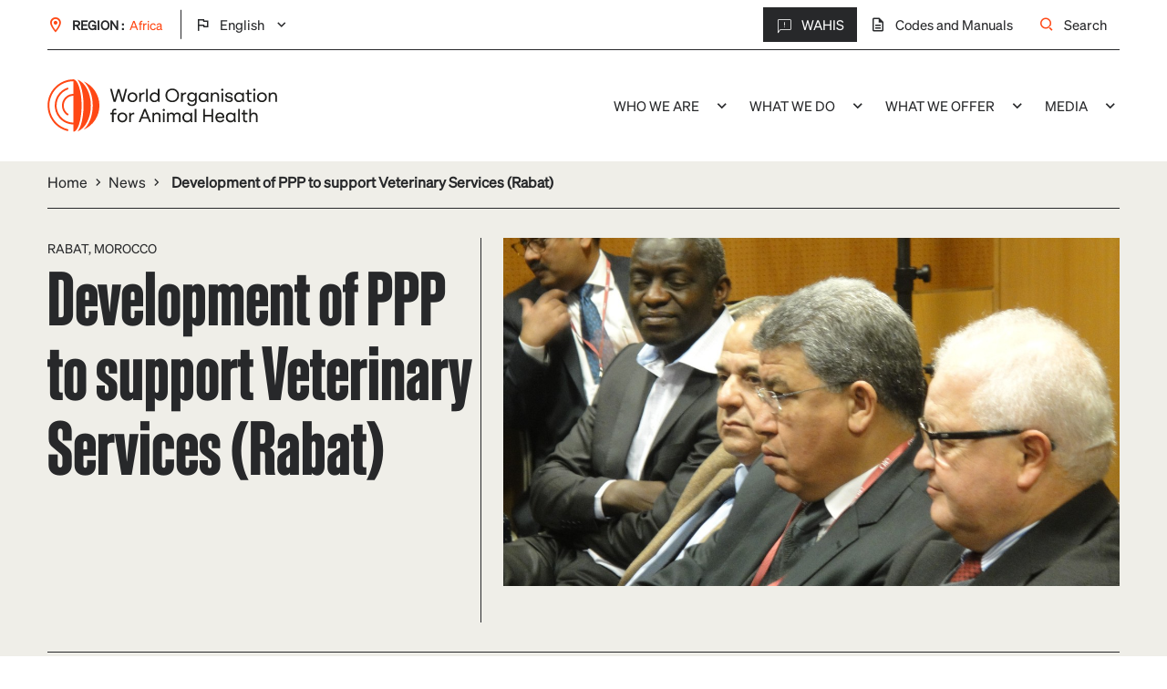

--- FILE ---
content_type: text/html; charset=UTF-8
request_url: https://rr-africa.woah.org/en/news/development-of-ppp-to-support-veterinary-services/
body_size: 13907
content:
<!doctype html>
<!--[if lt IE 7]><html class="no-js ie ie6 lt-ie9 lt-ie8 lt-ie7" lang="en-GB"> <![endif]-->
<!--[if IE 7]><html class="no-js ie ie7 lt-ie9 lt-ie8" lang="en-GB"> <![endif]-->
<!--[if IE 8]><html class="no-js ie ie8 lt-ie9" lang="en-GB"> <![endif]-->
<!--[if gt IE 8]><!-->
<html class="no-js" lang="en-GB"> <!--<![endif]-->

<head>
	<meta charset="UTF-8"/>
	<meta name="description" content="">
	<meta http-equiv="Content-Type" content="text/html; charset=UTF-8"/>
	<meta http-equiv="X-UA-Compatible" content="IE=edge">
	<meta name="viewport" content="width=device-width, initial-scale=1.0">
			<meta name="facebook-domain-verification" content="r3ynmiqqj0ccx2uorxzr2f24p30z6q"/>
		<link rel="pingback" href="https://rr-africa.woah.org/wp/xmlrpc.php"/>

	<meta name='robots' content='index, follow, max-image-preview:large, max-snippet:-1, max-video-preview:-1' />
	<style>img:is([sizes="auto" i], [sizes^="auto," i]) { contain-intrinsic-size: 3000px 1500px }</style>
	<link rel="alternate" href="https://rr-africa.woah.org/en/news/development-of-ppp-to-support-veterinary-services/" hreflang="en" />
<link rel="alternate" href="https://rr-africa.woah.org/fr/news/developpement-des-ppp-en-appui-aux-services-veterinaires-rabat/" hreflang="fr" />

	<!-- This site is optimized with the Yoast SEO plugin v26.3 - https://yoast.com/wordpress/plugins/seo/ -->
	<title>Development of PPP to support Veterinary Services (Rabat) - WOAH - Africa</title>
	<link rel="canonical" href="https://rr-africa.woah.org/en/news/development-of-ppp-to-support-veterinary-services/" />
	<meta property="og:locale" content="en_GB" />
	<meta property="og:locale:alternate" content="fr_FR" />
	<meta property="og:type" content="article" />
	<meta property="og:title" content="Development of PPP to support Veterinary Services (Rabat) - WOAH - Africa" />
	<meta property="og:url" content="https://rr-africa.woah.org/en/news/development-of-ppp-to-support-veterinary-services/" />
	<meta property="og:site_name" content="WOAH - Africa" />
	<meta property="article:published_time" content="2015-02-16T11:08:33+00:00" />
	<meta property="article:modified_time" content="2020-02-11T07:29:05+00:00" />
	<meta name="author" content="oie_admin" />
	<meta name="twitter:card" content="summary_large_image" />
	<meta name="twitter:label1" content="Written by" />
	<meta name="twitter:data1" content="oie_admin" />
	<script type="application/ld+json" class="yoast-schema-graph">{"@context":"https://schema.org","@graph":[{"@type":"WebPage","@id":"https://rr-africa.woah.org/en/news/development-of-ppp-to-support-veterinary-services/","url":"https://rr-africa.woah.org/en/news/development-of-ppp-to-support-veterinary-services/","name":"Development of PPP to support Veterinary Services (Rabat) - WOAH - Africa","isPartOf":{"@id":"https://rr-africa.woah.org/en/#website"},"datePublished":"2015-02-16T11:08:33+00:00","dateModified":"2020-02-11T07:29:05+00:00","author":{"@id":"https://rr-africa.woah.org/en/#/schema/person/5baef52c5008980ce24e3c4e51abd10a"},"breadcrumb":{"@id":"https://rr-africa.woah.org/en/news/development-of-ppp-to-support-veterinary-services/#breadcrumb"},"inLanguage":"en-GB","potentialAction":[{"@type":"ReadAction","target":["https://rr-africa.woah.org/en/news/development-of-ppp-to-support-veterinary-services/"]}]},{"@type":"BreadcrumbList","@id":"https://rr-africa.woah.org/en/news/development-of-ppp-to-support-veterinary-services/#breadcrumb","itemListElement":[{"@type":"ListItem","position":1,"name":"Home","item":"https://rr-africa.woah.org/en"},{"@type":"ListItem","position":2,"name":"News","item":"https://rr-africa.woah.org/en/news/"},{"@type":"ListItem","position":3,"name":"Development of PPP to support Veterinary Services (Rabat)"}]},{"@type":"WebSite","@id":"https://rr-africa.woah.org/en/#website","url":"https://rr-africa.woah.org/en/","name":"WOAH - Africa","description":"","potentialAction":[{"@type":"SearchAction","target":{"@type":"EntryPoint","urlTemplate":"https://rr-africa.woah.org/en/?s={search_term_string}"},"query-input":{"@type":"PropertyValueSpecification","valueRequired":true,"valueName":"search_term_string"}}],"inLanguage":"en-GB"},{"@type":"Person","@id":"https://rr-africa.woah.org/en/#/schema/person/5baef52c5008980ce24e3c4e51abd10a","name":"oie_admin","image":{"@type":"ImageObject","inLanguage":"en-GB","@id":"https://rr-africa.woah.org/en/#/schema/person/image/","url":"https://secure.gravatar.com/avatar/e5fa9a399a41e683e93f0a0f7bffa619f4147bb9a4608b99087bdc511ce4b889?s=96&d=mm&r=g","contentUrl":"https://secure.gravatar.com/avatar/e5fa9a399a41e683e93f0a0f7bffa619f4147bb9a4608b99087bdc511ce4b889?s=96&d=mm&r=g","caption":"oie_admin"},"url":"https://rr-africa.woah.org/en/news/author/oie_admin/"}]}</script>
	<!-- / Yoast SEO plugin. -->


<link rel='dns-prefetch' href='//ajax.googleapis.com' />
<script type="text/javascript">
/* <![CDATA[ */
window._wpemojiSettings = {"baseUrl":"https:\/\/s.w.org\/images\/core\/emoji\/16.0.1\/72x72\/","ext":".png","svgUrl":"https:\/\/s.w.org\/images\/core\/emoji\/16.0.1\/svg\/","svgExt":".svg","source":{"concatemoji":"https:\/\/rr-africa.woah.org\/wp\/wp-includes\/js\/wp-emoji-release.min.js?ver=6.8.3"}};
/*! This file is auto-generated */
!function(s,n){var o,i,e;function c(e){try{var t={supportTests:e,timestamp:(new Date).valueOf()};sessionStorage.setItem(o,JSON.stringify(t))}catch(e){}}function p(e,t,n){e.clearRect(0,0,e.canvas.width,e.canvas.height),e.fillText(t,0,0);var t=new Uint32Array(e.getImageData(0,0,e.canvas.width,e.canvas.height).data),a=(e.clearRect(0,0,e.canvas.width,e.canvas.height),e.fillText(n,0,0),new Uint32Array(e.getImageData(0,0,e.canvas.width,e.canvas.height).data));return t.every(function(e,t){return e===a[t]})}function u(e,t){e.clearRect(0,0,e.canvas.width,e.canvas.height),e.fillText(t,0,0);for(var n=e.getImageData(16,16,1,1),a=0;a<n.data.length;a++)if(0!==n.data[a])return!1;return!0}function f(e,t,n,a){switch(t){case"flag":return n(e,"\ud83c\udff3\ufe0f\u200d\u26a7\ufe0f","\ud83c\udff3\ufe0f\u200b\u26a7\ufe0f")?!1:!n(e,"\ud83c\udde8\ud83c\uddf6","\ud83c\udde8\u200b\ud83c\uddf6")&&!n(e,"\ud83c\udff4\udb40\udc67\udb40\udc62\udb40\udc65\udb40\udc6e\udb40\udc67\udb40\udc7f","\ud83c\udff4\u200b\udb40\udc67\u200b\udb40\udc62\u200b\udb40\udc65\u200b\udb40\udc6e\u200b\udb40\udc67\u200b\udb40\udc7f");case"emoji":return!a(e,"\ud83e\udedf")}return!1}function g(e,t,n,a){var r="undefined"!=typeof WorkerGlobalScope&&self instanceof WorkerGlobalScope?new OffscreenCanvas(300,150):s.createElement("canvas"),o=r.getContext("2d",{willReadFrequently:!0}),i=(o.textBaseline="top",o.font="600 32px Arial",{});return e.forEach(function(e){i[e]=t(o,e,n,a)}),i}function t(e){var t=s.createElement("script");t.src=e,t.defer=!0,s.head.appendChild(t)}"undefined"!=typeof Promise&&(o="wpEmojiSettingsSupports",i=["flag","emoji"],n.supports={everything:!0,everythingExceptFlag:!0},e=new Promise(function(e){s.addEventListener("DOMContentLoaded",e,{once:!0})}),new Promise(function(t){var n=function(){try{var e=JSON.parse(sessionStorage.getItem(o));if("object"==typeof e&&"number"==typeof e.timestamp&&(new Date).valueOf()<e.timestamp+604800&&"object"==typeof e.supportTests)return e.supportTests}catch(e){}return null}();if(!n){if("undefined"!=typeof Worker&&"undefined"!=typeof OffscreenCanvas&&"undefined"!=typeof URL&&URL.createObjectURL&&"undefined"!=typeof Blob)try{var e="postMessage("+g.toString()+"("+[JSON.stringify(i),f.toString(),p.toString(),u.toString()].join(",")+"));",a=new Blob([e],{type:"text/javascript"}),r=new Worker(URL.createObjectURL(a),{name:"wpTestEmojiSupports"});return void(r.onmessage=function(e){c(n=e.data),r.terminate(),t(n)})}catch(e){}c(n=g(i,f,p,u))}t(n)}).then(function(e){for(var t in e)n.supports[t]=e[t],n.supports.everything=n.supports.everything&&n.supports[t],"flag"!==t&&(n.supports.everythingExceptFlag=n.supports.everythingExceptFlag&&n.supports[t]);n.supports.everythingExceptFlag=n.supports.everythingExceptFlag&&!n.supports.flag,n.DOMReady=!1,n.readyCallback=function(){n.DOMReady=!0}}).then(function(){return e}).then(function(){var e;n.supports.everything||(n.readyCallback(),(e=n.source||{}).concatemoji?t(e.concatemoji):e.wpemoji&&e.twemoji&&(t(e.twemoji),t(e.wpemoji)))}))}((window,document),window._wpemojiSettings);
/* ]]> */
</script>
<style id='wp-emoji-styles-inline-css' type='text/css'>

	img.wp-smiley, img.emoji {
		display: inline !important;
		border: none !important;
		box-shadow: none !important;
		height: 1em !important;
		width: 1em !important;
		margin: 0 0.07em !important;
		vertical-align: -0.1em !important;
		background: none !important;
		padding: 0 !important;
	}
</style>
<link rel='stylesheet' id='wp-block-library-css' href='https://rr-africa.woah.org/wp/wp-includes/css/dist/block-library/style.min.css?ver=6.8.3' type='text/css' media='all' />
<style id='classic-theme-styles-inline-css' type='text/css'>
/*! This file is auto-generated */
.wp-block-button__link{color:#fff;background-color:#32373c;border-radius:9999px;box-shadow:none;text-decoration:none;padding:calc(.667em + 2px) calc(1.333em + 2px);font-size:1.125em}.wp-block-file__button{background:#32373c;color:#fff;text-decoration:none}
</style>
<style id='global-styles-inline-css' type='text/css'>
:root{--wp--preset--aspect-ratio--square: 1;--wp--preset--aspect-ratio--4-3: 4/3;--wp--preset--aspect-ratio--3-4: 3/4;--wp--preset--aspect-ratio--3-2: 3/2;--wp--preset--aspect-ratio--2-3: 2/3;--wp--preset--aspect-ratio--16-9: 16/9;--wp--preset--aspect-ratio--9-16: 9/16;--wp--preset--color--black: #000000;--wp--preset--color--cyan-bluish-gray: #abb8c3;--wp--preset--color--white: #ffffff;--wp--preset--color--pale-pink: #f78da7;--wp--preset--color--vivid-red: #cf2e2e;--wp--preset--color--luminous-vivid-orange: #ff6900;--wp--preset--color--luminous-vivid-amber: #fcb900;--wp--preset--color--light-green-cyan: #7bdcb5;--wp--preset--color--vivid-green-cyan: #00d084;--wp--preset--color--pale-cyan-blue: #8ed1fc;--wp--preset--color--vivid-cyan-blue: #0693e3;--wp--preset--color--vivid-purple: #9b51e0;--wp--preset--gradient--vivid-cyan-blue-to-vivid-purple: linear-gradient(135deg,rgba(6,147,227,1) 0%,rgb(155,81,224) 100%);--wp--preset--gradient--light-green-cyan-to-vivid-green-cyan: linear-gradient(135deg,rgb(122,220,180) 0%,rgb(0,208,130) 100%);--wp--preset--gradient--luminous-vivid-amber-to-luminous-vivid-orange: linear-gradient(135deg,rgba(252,185,0,1) 0%,rgba(255,105,0,1) 100%);--wp--preset--gradient--luminous-vivid-orange-to-vivid-red: linear-gradient(135deg,rgba(255,105,0,1) 0%,rgb(207,46,46) 100%);--wp--preset--gradient--very-light-gray-to-cyan-bluish-gray: linear-gradient(135deg,rgb(238,238,238) 0%,rgb(169,184,195) 100%);--wp--preset--gradient--cool-to-warm-spectrum: linear-gradient(135deg,rgb(74,234,220) 0%,rgb(151,120,209) 20%,rgb(207,42,186) 40%,rgb(238,44,130) 60%,rgb(251,105,98) 80%,rgb(254,248,76) 100%);--wp--preset--gradient--blush-light-purple: linear-gradient(135deg,rgb(255,206,236) 0%,rgb(152,150,240) 100%);--wp--preset--gradient--blush-bordeaux: linear-gradient(135deg,rgb(254,205,165) 0%,rgb(254,45,45) 50%,rgb(107,0,62) 100%);--wp--preset--gradient--luminous-dusk: linear-gradient(135deg,rgb(255,203,112) 0%,rgb(199,81,192) 50%,rgb(65,88,208) 100%);--wp--preset--gradient--pale-ocean: linear-gradient(135deg,rgb(255,245,203) 0%,rgb(182,227,212) 50%,rgb(51,167,181) 100%);--wp--preset--gradient--electric-grass: linear-gradient(135deg,rgb(202,248,128) 0%,rgb(113,206,126) 100%);--wp--preset--gradient--midnight: linear-gradient(135deg,rgb(2,3,129) 0%,rgb(40,116,252) 100%);--wp--preset--font-size--small: 13px;--wp--preset--font-size--medium: 20px;--wp--preset--font-size--large: 36px;--wp--preset--font-size--x-large: 42px;--wp--preset--spacing--20: 0.44rem;--wp--preset--spacing--30: 0.67rem;--wp--preset--spacing--40: 1rem;--wp--preset--spacing--50: 1.5rem;--wp--preset--spacing--60: 2.25rem;--wp--preset--spacing--70: 3.38rem;--wp--preset--spacing--80: 5.06rem;--wp--preset--shadow--natural: 6px 6px 9px rgba(0, 0, 0, 0.2);--wp--preset--shadow--deep: 12px 12px 50px rgba(0, 0, 0, 0.4);--wp--preset--shadow--sharp: 6px 6px 0px rgba(0, 0, 0, 0.2);--wp--preset--shadow--outlined: 6px 6px 0px -3px rgba(255, 255, 255, 1), 6px 6px rgba(0, 0, 0, 1);--wp--preset--shadow--crisp: 6px 6px 0px rgba(0, 0, 0, 1);}:where(.is-layout-flex){gap: 0.5em;}:where(.is-layout-grid){gap: 0.5em;}body .is-layout-flex{display: flex;}.is-layout-flex{flex-wrap: wrap;align-items: center;}.is-layout-flex > :is(*, div){margin: 0;}body .is-layout-grid{display: grid;}.is-layout-grid > :is(*, div){margin: 0;}:where(.wp-block-columns.is-layout-flex){gap: 2em;}:where(.wp-block-columns.is-layout-grid){gap: 2em;}:where(.wp-block-post-template.is-layout-flex){gap: 1.25em;}:where(.wp-block-post-template.is-layout-grid){gap: 1.25em;}.has-black-color{color: var(--wp--preset--color--black) !important;}.has-cyan-bluish-gray-color{color: var(--wp--preset--color--cyan-bluish-gray) !important;}.has-white-color{color: var(--wp--preset--color--white) !important;}.has-pale-pink-color{color: var(--wp--preset--color--pale-pink) !important;}.has-vivid-red-color{color: var(--wp--preset--color--vivid-red) !important;}.has-luminous-vivid-orange-color{color: var(--wp--preset--color--luminous-vivid-orange) !important;}.has-luminous-vivid-amber-color{color: var(--wp--preset--color--luminous-vivid-amber) !important;}.has-light-green-cyan-color{color: var(--wp--preset--color--light-green-cyan) !important;}.has-vivid-green-cyan-color{color: var(--wp--preset--color--vivid-green-cyan) !important;}.has-pale-cyan-blue-color{color: var(--wp--preset--color--pale-cyan-blue) !important;}.has-vivid-cyan-blue-color{color: var(--wp--preset--color--vivid-cyan-blue) !important;}.has-vivid-purple-color{color: var(--wp--preset--color--vivid-purple) !important;}.has-black-background-color{background-color: var(--wp--preset--color--black) !important;}.has-cyan-bluish-gray-background-color{background-color: var(--wp--preset--color--cyan-bluish-gray) !important;}.has-white-background-color{background-color: var(--wp--preset--color--white) !important;}.has-pale-pink-background-color{background-color: var(--wp--preset--color--pale-pink) !important;}.has-vivid-red-background-color{background-color: var(--wp--preset--color--vivid-red) !important;}.has-luminous-vivid-orange-background-color{background-color: var(--wp--preset--color--luminous-vivid-orange) !important;}.has-luminous-vivid-amber-background-color{background-color: var(--wp--preset--color--luminous-vivid-amber) !important;}.has-light-green-cyan-background-color{background-color: var(--wp--preset--color--light-green-cyan) !important;}.has-vivid-green-cyan-background-color{background-color: var(--wp--preset--color--vivid-green-cyan) !important;}.has-pale-cyan-blue-background-color{background-color: var(--wp--preset--color--pale-cyan-blue) !important;}.has-vivid-cyan-blue-background-color{background-color: var(--wp--preset--color--vivid-cyan-blue) !important;}.has-vivid-purple-background-color{background-color: var(--wp--preset--color--vivid-purple) !important;}.has-black-border-color{border-color: var(--wp--preset--color--black) !important;}.has-cyan-bluish-gray-border-color{border-color: var(--wp--preset--color--cyan-bluish-gray) !important;}.has-white-border-color{border-color: var(--wp--preset--color--white) !important;}.has-pale-pink-border-color{border-color: var(--wp--preset--color--pale-pink) !important;}.has-vivid-red-border-color{border-color: var(--wp--preset--color--vivid-red) !important;}.has-luminous-vivid-orange-border-color{border-color: var(--wp--preset--color--luminous-vivid-orange) !important;}.has-luminous-vivid-amber-border-color{border-color: var(--wp--preset--color--luminous-vivid-amber) !important;}.has-light-green-cyan-border-color{border-color: var(--wp--preset--color--light-green-cyan) !important;}.has-vivid-green-cyan-border-color{border-color: var(--wp--preset--color--vivid-green-cyan) !important;}.has-pale-cyan-blue-border-color{border-color: var(--wp--preset--color--pale-cyan-blue) !important;}.has-vivid-cyan-blue-border-color{border-color: var(--wp--preset--color--vivid-cyan-blue) !important;}.has-vivid-purple-border-color{border-color: var(--wp--preset--color--vivid-purple) !important;}.has-vivid-cyan-blue-to-vivid-purple-gradient-background{background: var(--wp--preset--gradient--vivid-cyan-blue-to-vivid-purple) !important;}.has-light-green-cyan-to-vivid-green-cyan-gradient-background{background: var(--wp--preset--gradient--light-green-cyan-to-vivid-green-cyan) !important;}.has-luminous-vivid-amber-to-luminous-vivid-orange-gradient-background{background: var(--wp--preset--gradient--luminous-vivid-amber-to-luminous-vivid-orange) !important;}.has-luminous-vivid-orange-to-vivid-red-gradient-background{background: var(--wp--preset--gradient--luminous-vivid-orange-to-vivid-red) !important;}.has-very-light-gray-to-cyan-bluish-gray-gradient-background{background: var(--wp--preset--gradient--very-light-gray-to-cyan-bluish-gray) !important;}.has-cool-to-warm-spectrum-gradient-background{background: var(--wp--preset--gradient--cool-to-warm-spectrum) !important;}.has-blush-light-purple-gradient-background{background: var(--wp--preset--gradient--blush-light-purple) !important;}.has-blush-bordeaux-gradient-background{background: var(--wp--preset--gradient--blush-bordeaux) !important;}.has-luminous-dusk-gradient-background{background: var(--wp--preset--gradient--luminous-dusk) !important;}.has-pale-ocean-gradient-background{background: var(--wp--preset--gradient--pale-ocean) !important;}.has-electric-grass-gradient-background{background: var(--wp--preset--gradient--electric-grass) !important;}.has-midnight-gradient-background{background: var(--wp--preset--gradient--midnight) !important;}.has-small-font-size{font-size: var(--wp--preset--font-size--small) !important;}.has-medium-font-size{font-size: var(--wp--preset--font-size--medium) !important;}.has-large-font-size{font-size: var(--wp--preset--font-size--large) !important;}.has-x-large-font-size{font-size: var(--wp--preset--font-size--x-large) !important;}
:where(.wp-block-post-template.is-layout-flex){gap: 1.25em;}:where(.wp-block-post-template.is-layout-grid){gap: 1.25em;}
:where(.wp-block-columns.is-layout-flex){gap: 2em;}:where(.wp-block-columns.is-layout-grid){gap: 2em;}
:root :where(.wp-block-pullquote){font-size: 1.5em;line-height: 1.6;}
</style>
<link rel='stylesheet' id='style_global-css' href='https://rr-africa.woah.org/app/themes/OieParent/build/styles/global.css?id=9a06ebecf31b29ceedda4860114aef71&#038;ver=6.8.3' type='text/css' media='all' />
<script type="text/javascript" src="https://ajax.googleapis.com/ajax/libs/jquery/3.1.1/jquery.min.js?ver=6.8.3" id="jquery-js"></script>
<link rel="https://api.w.org/" href="https://rr-africa.woah.org/wp-json/" /><link rel="alternate" title="JSON" type="application/json" href="https://rr-africa.woah.org/wp-json/wp/v2/posts/4808" /><link rel="EditURI" type="application/rsd+xml" title="RSD" href="https://rr-africa.woah.org/wp/xmlrpc.php?rsd" />
<meta name="generator" content="WordPress 6.8.3" />
<link rel='shortlink' href='https://rr-africa.woah.org/?p=4808' />
<link rel="alternate" title="oEmbed (JSON)" type="application/json+oembed" href="https://rr-africa.woah.org/wp-json/oembed/1.0/embed?url=https%3A%2F%2Frr-africa.woah.org%2Fen%2Fnews%2Fdevelopment-of-ppp-to-support-veterinary-services%2F&#038;lang=en" />
<link rel="alternate" title="oEmbed (XML)" type="text/xml+oembed" href="https://rr-africa.woah.org/wp-json/oembed/1.0/embed?url=https%3A%2F%2Frr-africa.woah.org%2Fen%2Fnews%2Fdevelopment-of-ppp-to-support-veterinary-services%2F&#038;format=xml&#038;lang=en" />
<link rel="icon" href="https://rr-africa.woah.org/app/uploads/2022/06/cropped-favicon-32x32.png" sizes="32x32" />
<link rel="icon" href="https://rr-africa.woah.org/app/uploads/2022/06/cropped-favicon-192x192.png" sizes="192x192" />
<link rel="apple-touch-icon" href="https://rr-africa.woah.org/app/uploads/2022/06/cropped-favicon-180x180.png" />
<meta name="msapplication-TileImage" content="https://rr-africa.woah.org/app/uploads/2022/06/cropped-favicon-270x270.png" />

	
			<!-- Google Tag Manager -->

		<script>(function (w, d, s, l, i) {
                w[l] = w[l] || [];
                w[l].push({
                    'gtm.start':
                        new Date().getTime(), event: 'gtm.js'
                });
                var f = d.getElementsByTagName(s)[0],
                    j = d.createElement(s), dl = l != 'dataLayer' ? '&l=' + l : '';
                j.async = true;
                j.src =
                    'https://www.googletagmanager.com/gtm.js?id=' + i + dl;
                f.parentNode.insertBefore(j, f);
            })(window, document, 'script', 'dataLayer', 'GTM-P45CNQP');</script>

		<!-- End Google Tag Manager -->
				<!-- Matomo Script -->
		<script type="text/javascript">
			  var _paq = window._paq = window._paq || [];
  /* tracker methods like "setCustomDimension" should be called before "trackPageView" */
  _paq.push(['trackPageView']);
  _paq.push(['enableLinkTracking']);
  (function() {
    var u="https://oie.matomo.cloud/";
    _paq.push(['setTrackerUrl', u+'matomo.php']);
    _paq.push(['setSiteId', '8']);
    var d=document, g=d.createElement('script'), s=d.getElementsByTagName('script')[0];
    g.async=true; g.src='//cdn.matomo.cloud/oie.matomo.cloud/matomo.js'; s.parentNode.insertBefore(g,s);
  })();
		</script>
		<!-- End Matomo Script -->
	</head>


<body class="wp-singular post-template-default single single-post postid-4808 single-format-standard wp-theme-OieParent" data-zone="africa"
      data-lang="en"
      data-id="4808" data-gtag="UA-27210936-25" data-hotjarid="1497183"
      data-hotjarsv="6" data-gmap="AIzaSyAzVvRNrAzE7WIZqGMUiknazJwYX8fSJw8"
      data-facebookid="1494969194218014" data-twitterid="nyg4z">

<header class="header">
			<div class="menu-w">
    <div class="menu-in">
        <div class="top-nav">
	<div class="container">
		<div class="inner top-nav__wrapper">
			<div class="top-nav__region">
				<i class="icon-place"></i>
				<p class="region__name p-s">Region : </p>
				<p class="region__current p-s">Africa</p>
				<ul class="lang-list" js-lang-list>	<li class="lang-item lang-item-2 lang-item-en current-lang lang-item-first"><a lang="en-GB" hreflang="en-GB" href="https://rr-africa.woah.org/en/news/development-of-ppp-to-support-veterinary-services/" aria-current="true">English</a></li>
	<li class="lang-item lang-item-2221 lang-item-fr"><a lang="fr-FR" hreflang="fr-FR" href="https://rr-africa.woah.org/fr/news/developpement-des-ppp-en-appui-aux-services-veterinaires-rabat/">Français</a></li>
</ul>
			</div>
			<div class="top-nav__main">
				<div class="main__links">
											<a href="https://rr-africa.woah.org/en/immediate-notifications-in-africa/" target="_blank"
						   rel="nofollow" class="link "><i
									class="icon-alert"></i>WAHIS
						</a>

																									<a href="https://www.woah.org/en/what-we-do/standards/codes-and-manuals/" target="_blank"
						   rel="nofollow" class="link"><i class="icon-doc"></i>Codes and Manuals</a>
										<a href="#" class="link " js-show-search-modal><i
								class="icon-search"></i>Search
					</a>
				</div>
			</div>
		</div>
	</div>
</div>        
	
<div class="mobile-nav">
	<div class="container">
					<div class="mobile-nav__logo">
				<a href="https://rr-africa.woah.org" rel="home">
					<img class="logo__img lazy" data-src="https://rr-africa.woah.org/app/themes/OieParent/static/img/logo.svg" alt="OIE">
				</a>
			</div>
				<div class="mobile-nav__hamburger" toggleMenu>
			<i class="icon-menu"></i>
		</div>
	</div>
</div>        
	
<div class="main-nav">
	<div class="overlay" toggleMenu>
		<i class="icon-close"></i>
	</div>

	<nav id="main-nav" class="main-nav__top" role="navigation">
		<div class="container">
			<div class="top__content">
									<div class="main-nav__logo">
						<a href="https://rr-africa.woah.org" rel="home">
							<img class="logo__img " src="https://rr-africa.woah.org/app/themes/OieParent/static/img/logo.svg" alt="OIE">
						</a>
					</div>
														<ul class="navigation">
							
														<li class="desktop-menu menu-item menu-item-type-custom menu-item-object-custom menu-item-has-children menu-item-30998">
									
													
				<a target="_self" href="#">Who we are<i class="icon-arrowright"></i></a>

						<ul class="navigation">
								<i class="icon-close" toggleMenu></i>
			<div class="subnav-header">
				<div class="separator"></div>
				<div class="subnav-header__content">
											<span class="menu-previous previous-desktop">BACK TO MAIN MENU</span>
										<h3 class="subnav-header__title h3">Who we are</h3>
					<p class="subnav-header__text p"></p>
									</div>
			</div>
							
									<li class="menu-item menu-item-type-post_type menu-item-object-page menu-item-30980">
				
													
				<a target="_self" href="https://rr-africa.woah.org/en/delegates-alt/">Delegates</a>

				
				</li>
								
									<li class="menu-item menu-item-type-post_type menu-item-object-page menu-item-has-children menu-item-30982">
				
													
				<a target="_self" href="https://rr-africa.woah.org/en/focal-points/">Focal points<i class="icon-arrowright"></i></a>

						<ul class="navigation">
								<i class="icon-close" toggleMenu></i>
			<div class="subnav-header">
				<div class="separator"></div>
				<div class="subnav-header__content">
											<span class="menu-previous">Back to Who we are</span>
										<h3 class="subnav-header__title h3">Focal points</h3>
					<p class="subnav-header__text p"></p>
											<a href="https://rr-africa.woah.org/en/focal-points/">
							<button class="btn btn--big">Learn More</button>
						</a>
									</div>
			</div>
							
									<li class="menu-item menu-item-type-post_type menu-item-object-page menu-item-31003">
				
													
				<a target="_self" href="https://rr-africa.woah.org/en/focal-points/animal-disease-focal-points/">Animal Disease Notification</a>

				
				</li>
								
									<li class="menu-item menu-item-type-post_type menu-item-object-page menu-item-31005">
				
													
				<a target="_self" href="https://rr-africa.woah.org/en/focal-points/animal-welfare-focal-points/">Animal Welfare</a>

				
				</li>
								
									<li class="menu-item menu-item-type-post_type menu-item-object-page menu-item-31006">
				
													
				<a target="_self" href="https://rr-africa.woah.org/en/focal-points/aquatic-animals-focal-points/">Aquatic Animals</a>

				
				</li>
								
									<li class="menu-item menu-item-type-post_type menu-item-object-page menu-item-31007">
				
													
				<a target="_self" href="https://rr-africa.woah.org/en/focal-points/communication-focal-points/">Communication</a>

				
				</li>
								
									<li class="menu-item menu-item-type-post_type menu-item-object-page menu-item-31004">
				
													
				<a target="_self" href="https://rr-africa.woah.org/en/focal-points/foodsafety-focal-points/">Animal Production Food Safety</a>

				
				</li>
								
									<li class="menu-item menu-item-type-post_type menu-item-object-page menu-item-31008">
				
													
				<a target="_self" href="https://rr-africa.woah.org/en/focal-points/laboratories-focal-points/">Laboratories</a>

				
				</li>
								
									<li class="menu-item menu-item-type-post_type menu-item-object-page menu-item-31009">
				
													
				<a target="_self" href="https://rr-africa.woah.org/en/focal-points/veterinary-products-focal-points/">Veterinary Products</a>

				
				</li>
								
									<li class="menu-item menu-item-type-post_type menu-item-object-page menu-item-31010">
				
													
				<a target="_self" href="https://rr-africa.woah.org/en/focal-points/wildlife-focal-points/">Wildlife</a>

				
				</li>
													</ul>

				</li>
								
									<li class="menu-item menu-item-type-post_type menu-item-object-page menu-item-has-children menu-item-30971">
				
													
				<a target="_self" href="https://rr-africa.woah.org/en/woah-regional-commission-for-africa/">Regional Commission<i class="icon-arrowright"></i></a>

						<ul class="navigation">
								<i class="icon-close" toggleMenu></i>
			<div class="subnav-header">
				<div class="separator"></div>
				<div class="subnav-header__content">
											<span class="menu-previous">Back to Who we are</span>
										<h3 class="subnav-header__title h3">Regional Commission</h3>
					<p class="subnav-header__text p"></p>
											<a href="https://rr-africa.woah.org/en/woah-regional-commission-for-africa/">
							<button class="btn btn--big">Learn More</button>
						</a>
									</div>
			</div>
							
									<li class="menu-item menu-item-type-post_type menu-item-object-page menu-item-31002">
				
													
				<a target="_self" href="https://rr-africa.woah.org/en/woah-regional-commission-for-africa/">Regional Commission for Africa</a>

				
				</li>
								
									<li class="menu-item menu-item-type-post_type menu-item-object-page menu-item-31030">
				
													
				<a target="_self" href="https://rr-africa.woah.org/en/woah-regional-commission-for-africa/organisation-and-missions/">Organisation and missions</a>

				
				</li>
								
									<li class="menu-item menu-item-type-post_type menu-item-object-page menu-item-30997">
				
													
				<a target="_self" href="https://rr-africa.woah.org/en/the-regional-core-group-rcg/">Regional Core Group (RCG)</a>

				
				</li>
								
									<li class="menu-item menu-item-type-post_type menu-item-object-page menu-item-33420">
				
													
				<a target="_self" href="https://rr-africa.woah.org/en/governance-review-committee-grc-africa/">Governance Review Committee (GRC) Africa</a>

				
				</li>
								
									<li class="menu-item menu-item-type-post_type menu-item-object-page menu-item-31031">
				
													
				<a target="_self" href="https://rr-africa.woah.org/en/woah-regional-commission-for-africa/reports-and-proceedings/">Reports and proceedings</a>

				
				</li>
								
									<li class="menu-item menu-item-type-post_type menu-item-object-page menu-item-31032">
				
													
				<a target="_self" href="https://rr-africa.woah.org/en/woah-regional-commission-for-africa/the-oie-hall-of-fame-past-presidents/">The WOAH Hall of Fame (past Presidents)</a>

				
				</li>
													</ul>

				</li>
								
									<li class="menu-item menu-item-type-post_type menu-item-object-page menu-item-30974">
				
													
				<a target="_self" href="https://rr-africa.woah.org/en/the-oie-regional-representations-for-africa/">Regional Representation for Africa</a>

				
				</li>
								
									<li class="menu-item menu-item-type-post_type menu-item-object-page menu-item-30975">
				
													
				<a target="_self" href="https://rr-africa.woah.org/en/the-oie-sub-regional-representations-for-southern-africa/">Sub-Regional Representation for Southern Africa</a>

				
				</li>
								
									<li class="menu-item menu-item-type-post_type menu-item-object-page menu-item-30973">
				
													
				<a target="_self" href="https://rr-africa.woah.org/en/the-oie-sub-regional-representation-for-north-africa/">Sub-Regional Representation for North Africa</a>

				
				</li>
								
									<li class="menu-item menu-item-type-post_type menu-item-object-page menu-item-30972">
				
													
				<a target="_self" href="https://rr-africa.woah.org/en/the-oie-sub-regional-representation-for-eastern-africa/">Sub-Regional Representation for Eastern Africa</a>

				
				</li>
								
									<li class="menu-item menu-item-type-post_type menu-item-object-page menu-item-31034">
				
													
				<a target="_self" href="https://rr-africa.woah.org/en/signatories-of-mous-or-cooperation-agreements-with-the-oie-i-international-oie-collaborating-centres/">Our partners</a>

				
				</li>
													</ul>

				</li>
								
														<li class="desktop-menu menu-item menu-item-type-custom menu-item-object-custom menu-item-has-children menu-item-30999">
									
													
				<a target="_self" href="#">What we do<i class="icon-arrowright"></i></a>

						<ul class="navigation">
								<i class="icon-close" toggleMenu></i>
			<div class="subnav-header">
				<div class="separator"></div>
				<div class="subnav-header__content">
											<span class="menu-previous previous-desktop">BACK TO MAIN MENU</span>
										<h3 class="subnav-header__title h3">What we do</h3>
					<p class="subnav-header__text p"></p>
									</div>
			</div>
							
									<li class="menu-item menu-item-type-custom menu-item-object-custom menu-item-has-children menu-item-31012">
				
													
				<a target="_self" href="#">Animal diseases<i class="icon-arrowright"></i></a>

						<ul class="navigation">
								<i class="icon-close" toggleMenu></i>
			<div class="subnav-header">
				<div class="separator"></div>
				<div class="subnav-header__content">
											<span class="menu-previous">Back to What we do</span>
										<h3 class="subnav-header__title h3">Animal diseases</h3>
					<p class="subnav-header__text p"></p>
									</div>
			</div>
							
									<li class="menu-item menu-item-type-post_type menu-item-object-page menu-item-30984">
				
													
				<a target="_self" href="https://rr-africa.woah.org/en/our-mission/fostering-a-broad-coalition-to-enable-the-eradication-of-ppr-from-africa/">Peste des petits ruminants</a>

				
				</li>
								
									<li class="menu-item menu-item-type-post_type menu-item-object-page menu-item-30983">
				
													
				<a target="_self" href="https://rr-africa.woah.org/en/our-mission/contributing-to-the-elimination-of-dog-mediated-human-rabies-deaths-in-africa/">Rabies</a>

				
				</li>
													</ul>

				</li>
								
									<li class="menu-item menu-item-type-post_type menu-item-object-page menu-item-31016">
				
													
				<a target="_self" href="https://rr-africa.woah.org/en/immediate-notifications-in-africa/">Immediate notifications to WOAH</a>

				
				</li>
								
									<li class="menu-item menu-item-type-custom menu-item-object-custom menu-item-has-children menu-item-31013">
				
													
				<a target="_self" href="#">Animal health<i class="icon-arrowright"></i></a>

						<ul class="navigation">
								<i class="icon-close" toggleMenu></i>
			<div class="subnav-header">
				<div class="separator"></div>
				<div class="subnav-header__content">
											<span class="menu-previous">Back to What we do</span>
										<h3 class="subnav-header__title h3">Animal health</h3>
					<p class="subnav-header__text p"></p>
									</div>
			</div>
							
									<li class="menu-item menu-item-type-post_type menu-item-object-page menu-item-30985">
				
													
				<a target="_self" href="https://rr-africa.woah.org/en/our-mission/implementing-the-oie-strategy-on-antimicrobial-resistance-in-africa/">Antimicrobial resistance</a>

				
				</li>
								
									<li class="menu-item menu-item-type-post_type menu-item-object-page menu-item-30991">
				
													
				<a target="_self" href="https://rr-africa.woah.org/en/our-mission/protecting-animal-health-at-the-wildlife-livestock-interface/">Wildlife health</a>

				
				</li>
								
									<li class="menu-item menu-item-type-post_type menu-item-object-page menu-item-30986">
				
													
				<a target="_self" href="https://rr-africa.woah.org/en/our-mission/keeping-pace-with-the-rapid-growth-of-the-aquaculture-sector-in-africa/">Aquatic animal health</a>

				
				</li>
								
									<li class="menu-item menu-item-type-post_type menu-item-object-page menu-item-30992">
				
													
				<a target="_self" href="https://rr-africa.woah.org/en/our-mission/securing-the-health-of-wild-and-domesticated-honeybees-for-food-security-and-livelihoods-in-rural-africa/">Bee health</a>

				
				</li>
								
									<li class="menu-item menu-item-type-post_type menu-item-object-page menu-item-30976">
				
													
				<a target="_self" href="https://rr-africa.woah.org/en/our-mission/working-towards-regulatory-convergence-and-harmonisation-of-registration-of-veterinary-products-for-prudent-and-responsible-use/">Veterinary products</a>

				
				</li>
													</ul>

				</li>
								
									<li class="menu-item menu-item-type-post_type menu-item-object-page menu-item-has-children menu-item-30989">
				
													
				<a target="_self" href="https://rr-africa.woah.org/en/our-mission/promotion-of-veterinary-services-improving-the-legal-framework-and-resources-of-national-veterinary-services/">Veterinary services<i class="icon-arrowright"></i></a>

						<ul class="navigation">
								<i class="icon-close" toggleMenu></i>
			<div class="subnav-header">
				<div class="separator"></div>
				<div class="subnav-header__content">
											<span class="menu-previous">Back to What we do</span>
										<h3 class="subnav-header__title h3">Veterinary services</h3>
					<p class="subnav-header__text p"></p>
											<a href="https://rr-africa.woah.org/en/our-mission/promotion-of-veterinary-services-improving-the-legal-framework-and-resources-of-national-veterinary-services/">
							<button class="btn btn--big">Learn More</button>
						</a>
									</div>
			</div>
							
									<li class="menu-item menu-item-type-post_type menu-item-object-page menu-item-31017">
				
													
				<a target="_self" href="https://rr-africa.woah.org/en/our-mission/promotion-of-veterinary-services-improving-the-legal-framework-and-resources-of-national-veterinary-services/">Veterinary services</a>

				
				</li>
								
									<li class="menu-item menu-item-type-post_type menu-item-object-page menu-item-31018">
				
													
				<a target="_self" href="https://rr-africa.woah.org/en/our-mission/veterinary-education/">Veterinary statutory bodies</a>

				
				</li>
								
									<li class="menu-item menu-item-type-post_type menu-item-object-page menu-item-30977">
				
													
				<a target="_self" href="https://rr-africa.woah.org/en/our-mission/veterinary-educational-establishments/">Veterinary education</a>

				
				</li>
													</ul>

				</li>
								
									<li class="menu-item menu-item-type-custom menu-item-object-custom menu-item-has-children menu-item-31015">
				
													
				<a target="_self" href="#">Regional activities<i class="icon-arrowright"></i></a>

						<ul class="navigation">
								<i class="icon-close" toggleMenu></i>
			<div class="subnav-header">
				<div class="separator"></div>
				<div class="subnav-header__content">
											<span class="menu-previous">Back to What we do</span>
										<h3 class="subnav-header__title h3">Regional activities</h3>
					<p class="subnav-header__text p"></p>
									</div>
			</div>
							
									<li class="menu-item menu-item-type-custom menu-item-object-custom menu-item-31022">
				
													
				<a target="_self" href="https://rr-africa.woah.org/en/projects/firabiot/">FIRABioT</a>

				
				</li>
								
									<li class="menu-item menu-item-type-custom menu-item-object-custom menu-item-31023">
				
													
				<a target="_self" href="https://rr-africa.woah.org/en/projects/gf-tads-for-africa/">GF-TADs</a>

				
				</li>
								
									<li class="menu-item menu-item-type-custom menu-item-object-custom menu-item-31027">
				
													
				<a target="_self" href="https://rr-africa.woah.org/en/projects/p3v-professionalising-veterinary-para-professionals-afd/">P3V</a>

				
				</li>
								
									<li class="menu-item menu-item-type-custom menu-item-object-custom menu-item-31024">
				
													
				<a target="_self" href="https://rr-africa.woah.org/en/projects/praps_en/">PRAPS</a>

				
				</li>
								
									<li class="menu-item menu-item-type-custom menu-item-object-custom menu-item-31026">
				
													
				<a target="_self" href="https://rr-africa.woah.org/en/projects/sps-afcfta-project/">SPS - AfCFTA</a>

				
				</li>
								
									<li class="menu-item menu-item-type-custom menu-item-object-custom menu-item-31196">
				
													
				<a target="_self" href="https://rr-africa.woah.org/en/projects/zoo-sursy-project-enhancing-zoonotic-disease-surveillance-in-africa/">ZOOSURSY</a>

				
				</li>
								
									<li class="menu-item menu-item-type-post_type menu-item-object-page menu-item-30995">
				
													
				<a target="_self" href="https://rr-africa.woah.org/en/projects-ongoing/">Our ongoing projects</a>

				
				</li>
								
									<li class="menu-item menu-item-type-custom menu-item-object-custom menu-item-31029">
				
													
				<a target="_self" href="https://rr-africa.woah.org/en/projects-completed/">Our completed projects</a>

				
				</li>
													</ul>

				</li>
													</ul>

				</li>
								
														<li class="desktop-menu menu-item menu-item-type-custom menu-item-object-custom menu-item-has-children menu-item-31000">
									
													
				<a target="_self" href="#">What we offer<i class="icon-arrowright"></i></a>

						<ul class="navigation">
								<i class="icon-close" toggleMenu></i>
			<div class="subnav-header">
				<div class="separator"></div>
				<div class="subnav-header__content">
											<span class="menu-previous previous-desktop">BACK TO MAIN MENU</span>
										<h3 class="subnav-header__title h3">What we offer</h3>
					<p class="subnav-header__text p"></p>
									</div>
			</div>
							
									<li class="menu-item menu-item-type-custom menu-item-object-custom menu-item-has-children menu-item-31020">
				
													
				<a target="_self" href="#">Network of expertise<i class="icon-arrowright"></i></a>

						<ul class="navigation">
								<i class="icon-close" toggleMenu></i>
			<div class="subnav-header">
				<div class="separator"></div>
				<div class="subnav-header__content">
											<span class="menu-previous">Back to What we offer</span>
										<h3 class="subnav-header__title h3">Network of expertise</h3>
					<p class="subnav-header__text p"></p>
									</div>
			</div>
							
									<li class="menu-item menu-item-type-post_type menu-item-object-page menu-item-30996">
				
													
				<a target="_self" href="https://rr-africa.woah.org/en/reference-laboratories/">Reference Laboratories</a>

				
				</li>
								
									<li class="menu-item menu-item-type-post_type menu-item-object-page menu-item-30979">
				
													
				<a target="_self" href="https://rr-africa.woah.org/en/collaborating-centres/">Collaborating Centres</a>

				
				</li>
													</ul>

				</li>
								
									<li class="menu-item menu-item-type-post_type menu-item-object-page menu-item-has-children menu-item-31021">
				
													
				<a target="_self" href="https://rr-africa.woah.org/en/trainings/">Capacity-building<i class="icon-arrowright"></i></a>

						<ul class="navigation">
								<i class="icon-close" toggleMenu></i>
			<div class="subnav-header">
				<div class="separator"></div>
				<div class="subnav-header__content">
											<span class="menu-previous">Back to What we offer</span>
										<h3 class="subnav-header__title h3">Capacity-building</h3>
					<p class="subnav-header__text p"></p>
											<a href="https://rr-africa.woah.org/en/trainings/">
							<button class="btn btn--big">Learn More</button>
						</a>
									</div>
			</div>
							
									<li class="menu-item menu-item-type-custom menu-item-object-custom menu-item-33394">
				
													
				<a target="_self" href="https://rr-africa.woah.org/en/trainings/">In-person training and webinars</a>

				
				</li>
								
									<li class="menu-item menu-item-type-custom menu-item-object-custom menu-item-33393">
				
													
				<a target="_self" href="https://training.woah.org/?lang=en">Online training modules (on demand)</a>

				
				</li>
													</ul>

				</li>
								
									<li class="menu-item menu-item-type-post_type menu-item-object-page menu-item-30988">
				
													
				<a target="_self" href="https://rr-africa.woah.org/en/official-disease-status-of-african-members/">Countries with an official disease status</a>

				
				</li>
								
									<li class="menu-item menu-item-type-post_type menu-item-object-page menu-item-30981">
				
													
				<a target="_self" href="https://rr-africa.woah.org/en/resources/">Publications</a>

				
				</li>
													</ul>

				</li>
								
														<li class="desktop-menu menu-item menu-item-type-custom menu-item-object-custom menu-item-has-children menu-item-31001">
									
													
				<a target="_self" href="#">Media<i class="icon-arrowright"></i></a>

						<ul class="navigation">
								<i class="icon-close" toggleMenu></i>
			<div class="subnav-header">
				<div class="separator"></div>
				<div class="subnav-header__content">
											<span class="menu-previous previous-desktop">BACK TO MAIN MENU</span>
										<h3 class="subnav-header__title h3">Media</h3>
					<p class="subnav-header__text p"></p>
									</div>
			</div>
							
									<li class="menu-item menu-item-type-post_type menu-item-object-page menu-item-30987">
				
													
				<a target="_self" href="https://rr-africa.woah.org/en/news/">News (past)</a>

				
				</li>
								
									<li class="menu-item menu-item-type-custom menu-item-object-custom menu-item-31011">
				
													
				<a target="_self" href="https://rr-africa.woah.org/en/events/">Events (upcoming)</a>

				
				</li>
													</ul>

				</li>
								</ul>
					</div>
</div>
</nav>
<div class="main-nav__bottom">
	<div class="bottom__langages">
		<div class="bottom__langages-wrapper">
				<span class="link link-list"><i class="icon-flag"></i><ul
							class="lang-list">	<li class="lang-item lang-item-2 lang-item-en current-lang lang-item-first"><a lang="en-GB" hreflang="en-GB" href="https://rr-africa.woah.org/en/news/development-of-ppp-to-support-veterinary-services/" aria-current="true">English</a></li>
	<li class="lang-item lang-item-2221 lang-item-fr"><a lang="fr-FR" hreflang="fr-FR" href="https://rr-africa.woah.org/fr/news/developpement-des-ppp-en-appui-aux-services-veterinaires-rabat/">Français</a></li>
</ul></span>
		</div>
	</div>
	<div class="bottom__links">
		<div class="bottom__links-wrapper">
							<a href="https://rr-africa.woah.org/en/immediate-notifications-in-africa/" target="_blank" class="link"><i
							class="icon-alert"></i>Disease Alerts</a>
				<a href="https://rr-africa.woah.org/en/immediate-notifications-in-africa/" target="_blank" class="link"><i
							class="icon-doc"></i>Codes et manuals</a>
						<a href="#" class="link" js-show-search-modal><i class="icon-search"></i>Search</a>
		</div>
	</div>
</div>
</div>    </div>
</div>

<div class="searchform" js-search-form>
	<div class="black">
		<div class="bg">
			<div class="container on-dark">

				<i class="icon-close" js-close-search-modal></i>

				<form action="https://rr-africa.woah.org" class="search-form">
					<div class="input-wrap search">
						<input type="search" id="input-s" name="s" placeholder="Search..."/>
					</div>
					<div class="input-wrap submit">
						<button type="submit" class="submit-btn "></button>
					</div>
				</form>

			</div>
		</div>
	</div>
</div>	</header>
     
 	  
<section class="header-page">
	<div class="container">
		<div class="inner">
			<nav id="breadcrumb" class="main-breadcrumb"><span><span><a href="https://rr-africa.woah.org/en">Home</a></span>  <span><a href="https://rr-africa.woah.org/en/news/">News</a></span>  <span class="breadcrumb_last" aria-current="page">Development of PPP to support Veterinary Services (Rabat)</span></span></nav>
			<div class="wrapper">
				<div class="header-page__left">
											<div class="headline header-page__headline">Rabat, Morocco</div>
										<h1 class="h1 header-page__title">Development of PPP to support Veterinary Services (Rabat)</h1>
									</div>
				<div class="header-page__right">
					<div class="image">
												<img class="lazy" data-src="https://rr-africa.woah.org/app/uploads/2000/11/dsc03887.jpg" alt="Header">
					</div>
				</div>
			</div>
		</div>
	</div>
</section>            <aside class="event-banner">
	<div class="container">

		<div class="event-banner__container">
			<div class="event-banner__date">
				<i class="icon-date event-banner__date__icon"></i>
									February 16, 2015
							</div>
						<div class="event-banner__social">
				Share on social media :
				<div class="event-banner__social-list  ">
					<a href="https://www.facebook.com/sharer/sharer.php?u=https://rr-africa.woah.org/en/news/development-of-ppp-to-support-veterinary-services/"
					   target="_blank" class="social-icon">
						<i class="icon-social-facebook"></i>
					</a>
					<a href="https://twitter.com/share?url=https://rr-africa.woah.org/en/news/development-of-ppp-to-support-veterinary-services/" target="_blank"
					   class="social-icon">
						<i class="icon-x-twitter"></i>
					</a>
					<a href="https://www.linkedin.com/shareArticle?mini=true&url=https://rr-africa.woah.org/en/news/development-of-ppp-to-support-veterinary-services/"
					   target="_blank" class="social-icon">
						<i class="icon-social-linkedin"></i>
					</a>
				</div>
			</div>
		</div>

	</div>
</aside>        <div class="flexible-content">
    
                    <section class="w-flex text-image" >
	<div class="container">
		<div class="row">
			<div class="w-direction ">
				<div class="text-image__image">
					<div class="text-image__image-spacer">
						
	
	<div class="image-wrapper  landscape">
		<img class="image-wrapper__content lazy" data-src="https://rr-africa.woah.org/app/uploads/2000/11/dsc03885.jpg"
		     data-srcset="https://rr-africa.woah.org/app/uploads/2000/11/dsc03885-300x225.jpg 720w, https://rr-africa.woah.org/app/uploads/2000/11/dsc03885.jpg 960w"
		     alt="">
	</div>
											</div>
				</div>
				<div class="wysiwyg text-image__wysiwyg">
					<p>A pre-Conference technical workshop was organised at the Mohammed VI International Convention Centre on Monday 16 February, dealing with <em>&#8220;Development of public-private partnerships </em>(PPP)<em> to support Veterinary Services&#8221;.</em></p>
<p>&nbsp;</p>
<p><em>Opening address by the Director-General of the OIE, Dr Bernard Vallat, shouldered by the Representative of the BMGF, M. Sam Thevasagayam (right) and the the Director of the Moroccan food safety authority, ONSSA, M. Ahmed Bentouhami (left). </em><em>Picture © P. Bastiaensen (oie) 2015.</em></p>

									</div>
			</div>
		</div>
	</div>
</section>
            
                    <section class="w-flex flex-wysiwyg" >
    <div class="container">
        <div class="w-wysiwyg wysiwyg">
            <p>The one-day seminar was attended by OIE Delegates from 40 African Member Countries, as well as representatives of AU-IBAR, AU-PATTEC, GALVMed, IGAD and VSF/Belgium and was funded by the OIE and the Bill and Melinda Gates Foundation. The seminar was officially opened by the Director-General of the OIE, Dr Bernard Vallat, the Representative of the BMGF, M. Sam Thevasagayam and the Guest of Honour, the Director of the Moroccan food safety authority, ONSSA, M. Ahmed Bentouhami.</p>
<p>Participants were presented with the portfolio of OIE activities pertaining to <em>public &#8211; private partnership</em> (PPP) opportunities through the OIE standard setting processes (quality of veterinary services), the PVS pathway processes, including the veterinary legislation support programme, the veterinary statutory bodies, the sanitary mandate (health accreditation) and the role of veterinary para-professionals.</p>
<p>Selected member countries (Cote d&#8217;Ivoire, Morocco, Niger and Uganda) as well as the West African Economic and Monetary Union (WAEMU), the African Union&#8217;s <em>Inter-african Bureau for Animal Resources</em> (AU-IBAR) and the <em>Global Alliance for Livestock Veterinary Medicines</em> (GALVMed) presented their views and experiences on the matter.</p>
<p>&nbsp;</p>

        </div>
    </div>
</section>

            
                    <section class="w-flex flex-media" >
	<div class="container">
		<div class="w-media slider">
							<div class="media-image media-slider"
				     js-media-slider >
											<div class="">
							
	
	<div class="image-wrapper  landscape">
		<img class="image-wrapper__content lazy" data-src="https://rr-africa.woah.org/app/uploads/2000/11/dsc03886.jpg"
		     data-srcset="https://rr-africa.woah.org/app/uploads/2000/11/dsc03886-300x225.jpg 720w, https://rr-africa.woah.org/app/uploads/2000/11/dsc03886.jpg 960w"
		     alt="">
	</div>
													</div>

											<div class="">
							
	
	<div class="image-wrapper  landscape">
		<img class="image-wrapper__content lazy" data-src="https://rr-africa.woah.org/app/uploads/2000/11/dsc03893.jpg"
		     data-srcset="https://rr-africa.woah.org/app/uploads/2000/11/dsc03893-300x225.jpg 720w, https://rr-africa.woah.org/app/uploads/2000/11/dsc03893.jpg 960w"
		     alt="">
	</div>
													</div>

											<div class="">
							
	
	<div class="image-wrapper  landscape">
		<img class="image-wrapper__content lazy" data-src="https://rr-africa.woah.org/app/uploads/2000/11/dsc03888.jpg"
		     data-srcset="https://rr-africa.woah.org/app/uploads/2000/11/dsc03888-300x225.jpg 720w, https://rr-africa.woah.org/app/uploads/2000/11/dsc03888.jpg 960w"
		     alt="">
	</div>
													</div>

											<div class="">
							
	
	<div class="image-wrapper  landscape">
		<img class="image-wrapper__content lazy" data-src="https://rr-africa.woah.org/app/uploads/2000/11/dsc03887.jpg"
		     data-srcset="https://rr-africa.woah.org/app/uploads/2000/11/dsc03887-300x225.jpg 720w, https://rr-africa.woah.org/app/uploads/2000/11/dsc03887.jpg 960w"
		     alt="">
	</div>
													</div>

											<div class="">
							
	
	<div class="image-wrapper  landscape">
		<img class="image-wrapper__content lazy" data-src="https://rr-africa.woah.org/app/uploads/2000/11/dsc03879.jpg"
		     data-srcset="https://rr-africa.woah.org/app/uploads/2000/11/dsc03879-300x225.jpg 720w, https://rr-africa.woah.org/app/uploads/2000/11/dsc03879.jpg 960w"
		     alt="">
	</div>
													</div>

											<div class="">
							
	
	<div class="image-wrapper  landscape">
		<img class="image-wrapper__content lazy" data-src="https://rr-africa.woah.org/app/uploads/2000/11/dsc03901.jpg"
		     data-srcset="https://rr-africa.woah.org/app/uploads/2000/11/dsc03901-300x225.jpg 720w, https://rr-africa.woah.org/app/uploads/2000/11/dsc03901.jpg 960w"
		     alt="">
	</div>
													</div>

											<div class="">
							
	
	<div class="image-wrapper  landscape">
		<img class="image-wrapper__content lazy" data-src="https://rr-africa.woah.org/app/uploads/2000/11/dsc03900.jpg"
		     data-srcset="https://rr-africa.woah.org/app/uploads/2000/11/dsc03900-300x225.jpg 720w, https://rr-africa.woah.org/app/uploads/2000/11/dsc03900.jpg 960w"
		     alt="">
	</div>
													</div>

											<div class="">
							
	
	<div class="image-wrapper  landscape">
		<img class="image-wrapper__content lazy" data-src="https://rr-africa.woah.org/app/uploads/2000/11/dsc03899.jpg"
		     data-srcset="https://rr-africa.woah.org/app/uploads/2000/11/dsc03899-300x225.jpg 720w, https://rr-africa.woah.org/app/uploads/2000/11/dsc03899.jpg 960w"
		     alt="">
	</div>
													</div>

											<div class="">
							
	
	<div class="image-wrapper  landscape">
		<img class="image-wrapper__content lazy" data-src="https://rr-africa.woah.org/app/uploads/2000/11/dsc03898.jpg"
		     data-srcset="https://rr-africa.woah.org/app/uploads/2000/11/dsc03898-300x225.jpg 720w, https://rr-africa.woah.org/app/uploads/2000/11/dsc03898.jpg 960w"
		     alt="">
	</div>
													</div>

											<div class="">
							
	
	<div class="image-wrapper  landscape">
		<img class="image-wrapper__content lazy" data-src="https://rr-africa.woah.org/app/uploads/2000/11/dsc03894.jpg"
		     data-srcset="https://rr-africa.woah.org/app/uploads/2000/11/dsc03894-300x225.jpg 720w, https://rr-africa.woah.org/app/uploads/2000/11/dsc03894.jpg 960w"
		     alt="">
	</div>
													</div>

									</div>
									<div class="media-image__slider-controls" js-media-slider-controls></div>
									</div>

			</div>
</section>
            
                    <section class="w-flex flex-wysiwyg" >
    <div class="container">
        <div class="w-wysiwyg wysiwyg">
            <p><em>All picture (c) P. Bastiaensen (oie) 2015.</em></p>

        </div>
    </div>
</section>

            
                    <section class="w-flex doc-list" >
    <div class="container">
        <div class="document-list" js-document>
            <div class="document-list__heading-wrapper">
                <h3 class="h3 document-list__title">Download the presentations :</h3>
                <div class="document-list__navigation" js-documents-navigation>
                </div>
            </div>

            <div class="document-list__medias" js-documents-slider>
                                  
<div class="card-document">
    <div class="inner">
      <div class="card-document__image">
        <img class="lazy" data-src="https://rr-africa.woah.org/app/themes/OieParent/static/img/shapes/shape-document.svg" alt="18.EL_SAWALHY">
      </div>
      <div class="card-document__content">
        <h5 class="card-document__title h5">18.EL_SAWALHY</h5>
        <p class="card-document__description p">PDF - 468.95KB</p>
      </div>
      <div class="btn-download">
        <a href="https://rr-africa.woah.org/app/uploads/2000/11/18-el_sawalhy.pdf" download class="btn">Download</a>
      </div>
    </div>
</div>
                                  
<div class="card-document">
    <div class="inner">
      <div class="card-document__image">
        <img class="lazy" data-src="https://rr-africa.woah.org/app/themes/OieParent/static/img/shapes/shape-document.svg" alt="17.EL_ABRAK">
      </div>
      <div class="card-document__content">
        <h5 class="card-document__title h5">17.EL_ABRAK</h5>
        <p class="card-document__description p">PDF - 1.88MB</p>
      </div>
      <div class="btn-download">
        <a href="https://rr-africa.woah.org/app/uploads/2000/11/17-el_abrak.pdf" download class="btn">Download</a>
      </div>
    </div>
</div>
                                  
<div class="card-document">
    <div class="inner">
      <div class="card-document__image">
        <img class="lazy" data-src="https://rr-africa.woah.org/app/themes/OieParent/static/img/shapes/shape-document.svg" alt="16.NURU">
      </div>
      <div class="card-document__content">
        <h5 class="card-document__title h5">16.NURU</h5>
        <p class="card-document__description p">PDF - 1.63MB</p>
      </div>
      <div class="btn-download">
        <a href="https://rr-africa.woah.org/app/uploads/2000/11/16-nuru_.pdf" download class="btn">Download</a>
      </div>
    </div>
</div>
                                  
<div class="card-document">
    <div class="inner">
      <div class="card-document__image">
        <img class="lazy" data-src="https://rr-africa.woah.org/app/themes/OieParent/static/img/shapes/shape-document.svg" alt="15.SHERMAN03">
      </div>
      <div class="card-document__content">
        <h5 class="card-document__title h5">15.SHERMAN03</h5>
        <p class="card-document__description p">PDF - 4.64MB</p>
      </div>
      <div class="btn-download">
        <a href="https://rr-africa.woah.org/app/uploads/2000/11/15-sherman03.pdf" download class="btn">Download</a>
      </div>
    </div>
</div>
                                  
<div class="card-document">
    <div class="inner">
      <div class="card-document__image">
        <img class="lazy" data-src="https://rr-africa.woah.org/app/themes/OieParent/static/img/shapes/shape-document.svg" alt="14.KAUTA">
      </div>
      <div class="card-document__content">
        <h5 class="card-document__title h5">14.KAUTA</h5>
        <p class="card-document__description p">PDF - 2.65MB</p>
      </div>
      <div class="btn-download">
        <a href="https://rr-africa.woah.org/app/uploads/2000/11/14-kauta_.pdf" download class="btn">Download</a>
      </div>
    </div>
</div>
                                  
<div class="card-document">
    <div class="inner">
      <div class="card-document__image">
        <img class="lazy" data-src="https://rr-africa.woah.org/app/themes/OieParent/static/img/shapes/shape-document.svg" alt="13.BASTIAENSEN02">
      </div>
      <div class="card-document__content">
        <h5 class="card-document__title h5">13.BASTIAENSEN02</h5>
        <p class="card-document__description p">PDF - 2.75MB</p>
      </div>
      <div class="btn-download">
        <a href="https://rr-africa.woah.org/app/uploads/2000/11/13-bastiaensen02.pdf" download class="btn">Download</a>
      </div>
    </div>
</div>
                                  
<div class="card-document">
    <div class="inner">
      <div class="card-document__image">
        <img class="lazy" data-src="https://rr-africa.woah.org/app/themes/OieParent/static/img/shapes/shape-document.svg" alt="12.DIALLO">
      </div>
      <div class="card-document__content">
        <h5 class="card-document__title h5">12.DIALLO</h5>
        <p class="card-document__description p">PDF - 521.79KB</p>
      </div>
      <div class="btn-download">
        <a href="https://rr-africa.woah.org/app/uploads/2000/11/12-diallo.pdf" download class="btn">Download</a>
      </div>
    </div>
</div>
                                  
<div class="card-document">
    <div class="inner">
      <div class="card-document__image">
        <img class="lazy" data-src="https://rr-africa.woah.org/app/themes/OieParent/static/img/shapes/shape-document.svg" alt="11.PETITCLERC02">
      </div>
      <div class="card-document__content">
        <h5 class="card-document__title h5">11.PETITCLERC02</h5>
        <p class="card-document__description p">PDF - 396.52KB</p>
      </div>
      <div class="btn-download">
        <a href="https://rr-africa.woah.org/app/uploads/2000/11/11-petitclerc02.pdf" download class="btn">Download</a>
      </div>
    </div>
</div>
                                  
<div class="card-document">
    <div class="inner">
      <div class="card-document__image">
        <img class="lazy" data-src="https://rr-africa.woah.org/app/themes/OieParent/static/img/shapes/shape-document.svg" alt="10.BANGANA">
      </div>
      <div class="card-document__content">
        <h5 class="card-document__title h5">10.BANGANA</h5>
        <p class="card-document__description p">PDF - 527.70KB</p>
      </div>
      <div class="btn-download">
        <a href="https://rr-africa.woah.org/app/uploads/2000/11/10-bangana.pdf" download class="btn">Download</a>
      </div>
    </div>
</div>
                                  
<div class="card-document">
    <div class="inner">
      <div class="card-document__image">
        <img class="lazy" data-src="https://rr-africa.woah.org/app/themes/OieParent/static/img/shapes/shape-document.svg" alt="09.BASTIAENSEN">
      </div>
      <div class="card-document__content">
        <h5 class="card-document__title h5">09.BASTIAENSEN</h5>
        <p class="card-document__description p">PDF - 779.16KB</p>
      </div>
      <div class="btn-download">
        <a href="https://rr-africa.woah.org/app/uploads/2000/11/09-bastiaensen.pdf" download class="btn">Download</a>
      </div>
    </div>
</div>
                                  
<div class="card-document">
    <div class="inner">
      <div class="card-document__image">
        <img class="lazy" data-src="https://rr-africa.woah.org/app/themes/OieParent/static/img/shapes/shape-document.svg" alt="08.DIARRA">
      </div>
      <div class="card-document__content">
        <h5 class="card-document__title h5">08.DIARRA</h5>
        <p class="card-document__description p">PDF - 304.42KB</p>
      </div>
      <div class="btn-download">
        <a href="https://rr-africa.woah.org/app/uploads/2000/11/08-diarra.pdf" download class="btn">Download</a>
      </div>
    </div>
</div>
                                  
<div class="card-document">
    <div class="inner">
      <div class="card-document__image">
        <img class="lazy" data-src="https://rr-africa.woah.org/app/themes/OieParent/static/img/shapes/shape-document.svg" alt="07.BOURZAT">
      </div>
      <div class="card-document__content">
        <h5 class="card-document__title h5">07.BOURZAT</h5>
        <p class="card-document__description p">PDF - 705.60KB</p>
      </div>
      <div class="btn-download">
        <a href="https://rr-africa.woah.org/app/uploads/2000/11/07-bourzat.pdf" download class="btn">Download</a>
      </div>
    </div>
</div>
                                  
<div class="card-document">
    <div class="inner">
      <div class="card-document__image">
        <img class="lazy" data-src="https://rr-africa.woah.org/app/themes/OieParent/static/img/shapes/shape-document.svg" alt="06.CAYA">
      </div>
      <div class="card-document__content">
        <h5 class="card-document__title h5">06.CAYA</h5>
        <p class="card-document__description p">PDF - 3.27MB</p>
      </div>
      <div class="btn-download">
        <a href="https://rr-africa.woah.org/app/uploads/2000/11/06-caya_.pdf" download class="btn">Download</a>
      </div>
    </div>
</div>
                                  
<div class="card-document">
    <div class="inner">
      <div class="card-document__image">
        <img class="lazy" data-src="https://rr-africa.woah.org/app/themes/OieParent/static/img/shapes/shape-document.svg" alt="05.PETITCLERC01">
      </div>
      <div class="card-document__content">
        <h5 class="card-document__title h5">05.PETITCLERC01</h5>
        <p class="card-document__description p">PDF - 731.32KB</p>
      </div>
      <div class="btn-download">
        <a href="https://rr-africa.woah.org/app/uploads/2000/11/05-petitclerc01.pdf" download class="btn">Download</a>
      </div>
    </div>
</div>
                                  
<div class="card-document">
    <div class="inner">
      <div class="card-document__image">
        <img class="lazy" data-src="https://rr-africa.woah.org/app/themes/OieParent/static/img/shapes/shape-document.svg" alt="04.ERLACHER">
      </div>
      <div class="card-document__content">
        <h5 class="card-document__title h5">04.ERLACHER</h5>
        <p class="card-document__description p">PDF - 827.43KB</p>
      </div>
      <div class="btn-download">
        <a href="https://rr-africa.woah.org/app/uploads/2000/11/04-erlacher.pdf" download class="btn">Download</a>
      </div>
    </div>
</div>
                                  
<div class="card-document">
    <div class="inner">
      <div class="card-document__image">
        <img class="lazy" data-src="https://rr-africa.woah.org/app/themes/OieParent/static/img/shapes/shape-document.svg" alt="03.SHERMAN02">
      </div>
      <div class="card-document__content">
        <h5 class="card-document__title h5">03.SHERMAN02</h5>
        <p class="card-document__description p">PDF - 750.55KB</p>
      </div>
      <div class="btn-download">
        <a href="https://rr-africa.woah.org/app/uploads/2000/11/03-sherman02.pdf" download class="btn">Download</a>
      </div>
    </div>
</div>
                                  
<div class="card-document">
    <div class="inner">
      <div class="card-document__image">
        <img class="lazy" data-src="https://rr-africa.woah.org/app/themes/OieParent/static/img/shapes/shape-document.svg" alt="02.BRUCKNER">
      </div>
      <div class="card-document__content">
        <h5 class="card-document__title h5">02.BRUCKNER</h5>
        <p class="card-document__description p">PDF - 1.19MB</p>
      </div>
      <div class="btn-download">
        <a href="https://rr-africa.woah.org/app/uploads/2000/11/02-bruckner.pdf" download class="btn">Download</a>
      </div>
    </div>
</div>
                                  
<div class="card-document">
    <div class="inner">
      <div class="card-document__image">
        <img class="lazy" data-src="https://rr-africa.woah.org/app/themes/OieParent/static/img/shapes/shape-document.svg" alt="01.SHERMAN01">
      </div>
      <div class="card-document__content">
        <h5 class="card-document__title h5">01.SHERMAN01</h5>
        <p class="card-document__description p">PDF - 2.35MB</p>
      </div>
      <div class="btn-download">
        <a href="https://rr-africa.woah.org/app/uploads/2000/11/01-sherman01.pdf" download class="btn">Download</a>
      </div>
    </div>
</div>
                            </div>

        </div>
    </div>
</section>

            
                    <section class="w-flex flex-social" >
	<div class="container">
		<div class="w-social">
			<span class="headline">Share this post</span>

			<div class="flex-social__line"></div>

			<div class="flex-social__social-list">
				<a href="https://www.facebook.com/sharer/sharer.php?u=https://rr-africa.woah.org/en/news/development-of-ppp-to-support-veterinary-services/"
				   target="_blank" class="social-icon">
					<i class="icon-social-facebook"></i>
				</a>
				<a href="https://twitter.com/share?url=https://rr-africa.woah.org/en/news/development-of-ppp-to-support-veterinary-services/" target="_blank"
				   class="social-icon">
					<i class="icon-x-twitter"></i>
				</a>
				<a href="https://www.linkedin.com/shareArticle?mini=true&url=https://rr-africa.woah.org/en/news/development-of-ppp-to-support-veterinary-services/"
				   target="_blank" class="social-icon">
					<i class="icon-social-linkedin"></i>
				</a>
			</div>
		</div>
	</div>
</section>
            </div>

	<footer id="footer" class="">
			

<div class="container">
		<div class="row">
		<div class="footer__login">
							<a href="https://rr-africa.woah.org/en/login/">
					<i class="icon-avatar icon--bg"></i>
					Login to your account
					<i class="icon-arrowright"></i>
				</a>
					</div>

		<div class="footer__logo">
			<a href="https://rr-africa.woah.org" class="link">
				<img class="logo__img lazy img-fluid" data-src="https://rr-africa.woah.org/app/themes/OieParent/static/img/logo_oie_white.svg"
				     alt="OIE">
			</a>
		</div>

		<div class="footer__nav">
						<div class="footer__nav__right-space">
				<div class="social-links headline">
					<i class="fa-brands fa-twitter"></i>
					<i class="fa-sharp fa-light fa-tornado"></i>
					<i class="fa-solid fa-wind"></i>
																		<a href="https://www.facebook.com/worldanimalhealth" target="_blank" class="social-icon">
								<i class="icon-social-facebook"></i></a>
																								<a href="https://www.flickr.com/photos/woah-photos/albums" target="_blank" class="social-icon">
								<i class="icon-social-flickr"></i></a>
																								<a href="https://www.linkedin.com/company/world-organisation-for-animal-health/" target="_blank" class="social-icon">
								<i class="icon-social-linkedin"></i></a>
																								<a href="https://bsky.app/profile/woah-africa.bsky.social" target="_blank" class="social-icon">
								<i class="icon-x-twitter"></i></a>
																								<a href="https://www.youtube.com/channel/UCHAVTuyw_0exNW28bu4RwLA" target="_blank" class="social-icon">
								<i class="icon-social-youtube"></i></a>
															</div>
				<ul>
					<li><a href="https://oie.us17.list-manage.com/subscribe?u=05756bda24f171eb10f4856de&id=7694a173d1" target="_blank"><i
									class="icon icon-mail"></i> Subscribe to our newsletter</a>
					</li>
					<li><a href="https://www.oie.int/en/career/" target="_blank"><i
									class="icon icon-work"></i> Careers</a></li>
					<li><a href="https://www.oie.int/en/procurement/" target="_blank"><i
									class="icon icon-tender"></i> Requests for proposals</a></li>
				</ul>
			</div>
		</div>
		<div class="footer__other-websites">
						<div class="headline">Other websites</div>
			<div class="footer__other-websites__item">
				<div class="js-accordion__opener">
					<span>Our global website</span>
					<i class="icon icon-miniarrowright"></i>
					<a href="http://www.woah.org/" target="_blank" class="full-link"></a>
				</div>
			</div>
			<div class="footer__other-websites__item" js-accordion>
				<div class="js-accordion__opener">Websites of other regions<i
							class="icon icon-miniarrowbottom"></i></div>
				<ul class="accordion__content">
																<li><a href="https://rr-americas.woah.org/"
						       target="_blank">Americas</a></li>
																<li><a href="https://rr-asia.woah.org/" target="_blank">Asia and the Pacific</a></li>
																<li><a href="https://rr-europe.woah.org/" target="_blank">Europe</a></li>
																<li><a href="https://rr-middleeast.woah.org/"
						       target="_blank">Middle-East</a></li>
									</ul>
			</div>
		</div>
		<div class="footer__quick-links">
						<div class="headline">quick links</div>
			<ul>
															<li><a href="https://rr-africa.woah.org/en/delegates-alt/" target="_self"><i
										class="icon icon-miniarrowright"></i>Delegates from the Africa Region</a></li>
																				<li><a href="https://rr-africa.woah.org/en/events/" target="_self"><i
										class="icon icon-miniarrowright"></i>Calendar (upcoming events)</a></li>
																				<li><a href="https://rr-africa.woah.org/en/news/" target="_self"><i
										class="icon icon-miniarrowright"></i>News (past news events), blogs</a></li>
																				<li><a href="https://rr-africa.woah.org/en/trainings/" target="_self"><i
										class="icon icon-miniarrowright"></i>Capacity-building (training completed)</a></li>
																				<li><a href="https://rr-africa.woah.org/en/projects/gf-tads-for-africa/" target="_self"><i
										class="icon icon-miniarrowright"></i>GF-TADs Africa website</a></li>
																				<li><a href="https://oieoffice365.sharepoint.com/sites/OIEDelegatewebsite/SitePages/Home.aspx" target="_self"><i
										class="icon icon-miniarrowright"></i>Delegates only portal</a></li>
																				<li><a href="https://outlook.office365.com/owa/?realm=oie.int&exsvurl=1&ll-cc=1036&modurl=0" target="_self"><i
										class="icon icon-miniarrowright"></i>Staff only : webmail</a></li>
																				<li><a href="https://oieoffice365.sharepoint.com/sites/OIEAfrica/SitePages/WOAH-Africa-Toolbox.aspx" target="_self"><i
										class="icon icon-miniarrowright"></i>Staff only : toolbox</a></li>
												</ul>
		</div>
	</div>

	<div class="footer-bottom">
		<ul class="footer-bottom__list">
			<li>
				<a href="https://www.oie.int/en/privacy-policy/" target="_blank">Legal notice</a>
			</li>
						<li>
				<a href="#rgpd">Cookies</a>
			</li>
		</ul>
		<div class="footer-bottom__copyright-brand">Copyright @ World Organisation for Animal Health 2026</div>
	</div>
</div>	</footer>

<script type="speculationrules">
{"prefetch":[{"source":"document","where":{"and":[{"href_matches":"\/*"},{"not":{"href_matches":["\/wp\/wp-*.php","\/wp\/wp-admin\/*","\/app\/uploads\/*","\/app\/*","\/app\/plugins\/*","\/app\/themes\/OieParent\/*","\/*\\?(.+)"]}},{"not":{"selector_matches":"a[rel~=\"nofollow\"]"}},{"not":{"selector_matches":".no-prefetch, .no-prefetch a"}}]},"eagerness":"conservative"}]}
</script>
<script type="text/javascript" id="pll_cookie_script-js-after">
/* <![CDATA[ */
(function() {
				var expirationDate = new Date();
				expirationDate.setTime( expirationDate.getTime() + 31536000 * 1000 );
				document.cookie = "pll_language=en; expires=" + expirationDate.toUTCString() + "; path=/; secure; SameSite=Lax";
			}());
/* ]]> */
</script>
<script type="text/javascript" src="https://rr-africa.woah.org/app/themes/OieParent/build/scripts/global.js?id=f5975ada7ceb915eb2474e6ce6acf84c&amp;ver=6.8.3" id="global-js"></script>


<script>
    var ajaxurl = "https://rr-africa.woah.org/wp/wp-admin/admin-ajax.php";
			</script>
		

		<!-- Google Tag Manager (noscript) -->
	<noscript>
		<iframe src=" https://www.googletagmanager.com/ns.html?id=GTM-P45CNQP" height="0" width="0"
		        style="display:none;visibility:hidden"></iframe>
	</noscript>
	<!-- End Google Tag Manager (noscript) -->
	

		<!-- Google Analytics -->
	<!-- Global site tag (gtag.js) - Google Analytics -->
	<script async src=https://www.googletagmanager.com/gtag/js?id=></script>
	<script>
        window.dataLayer = window.dataLayer || [];

        function gtag() {
            dataLayer.push(arguments);
        }

        gtag('js', new Date());
        gtag('config', 'UA-27210936-25');
	</script>
	<!-- End Google Analytics -->
	

	
<script defer src="https://static.cloudflareinsights.com/beacon.min.js/vcd15cbe7772f49c399c6a5babf22c1241717689176015" integrity="sha512-ZpsOmlRQV6y907TI0dKBHq9Md29nnaEIPlkf84rnaERnq6zvWvPUqr2ft8M1aS28oN72PdrCzSjY4U6VaAw1EQ==" data-cf-beacon='{"version":"2024.11.0","token":"22c040b0c4cc4f19a0b86c7e466cf049","r":1,"server_timing":{"name":{"cfCacheStatus":true,"cfEdge":true,"cfExtPri":true,"cfL4":true,"cfOrigin":true,"cfSpeedBrain":true},"location_startswith":null}}' crossorigin="anonymous"></script>
<script>(function(){function c(){var b=a.contentDocument||a.contentWindow.document;if(b){var d=b.createElement('script');d.innerHTML="window.__CF$cv$params={r:'9c10ba99b9bda151',t:'MTc2ODkzNDcyNg=='};var a=document.createElement('script');a.src='/cdn-cgi/challenge-platform/scripts/jsd/main.js';document.getElementsByTagName('head')[0].appendChild(a);";b.getElementsByTagName('head')[0].appendChild(d)}}if(document.body){var a=document.createElement('iframe');a.height=1;a.width=1;a.style.position='absolute';a.style.top=0;a.style.left=0;a.style.border='none';a.style.visibility='hidden';document.body.appendChild(a);if('loading'!==document.readyState)c();else if(window.addEventListener)document.addEventListener('DOMContentLoaded',c);else{var e=document.onreadystatechange||function(){};document.onreadystatechange=function(b){e(b);'loading'!==document.readyState&&(document.onreadystatechange=e,c())}}}})();</script></body>
</html>
<!--
Performance optimized by W3 Total Cache. Learn more: https://www.boldgrid.com/w3-total-cache/


Served from: rr-africa.woah.org @ 2026-01-20 19:45:28 by W3 Total Cache
-->